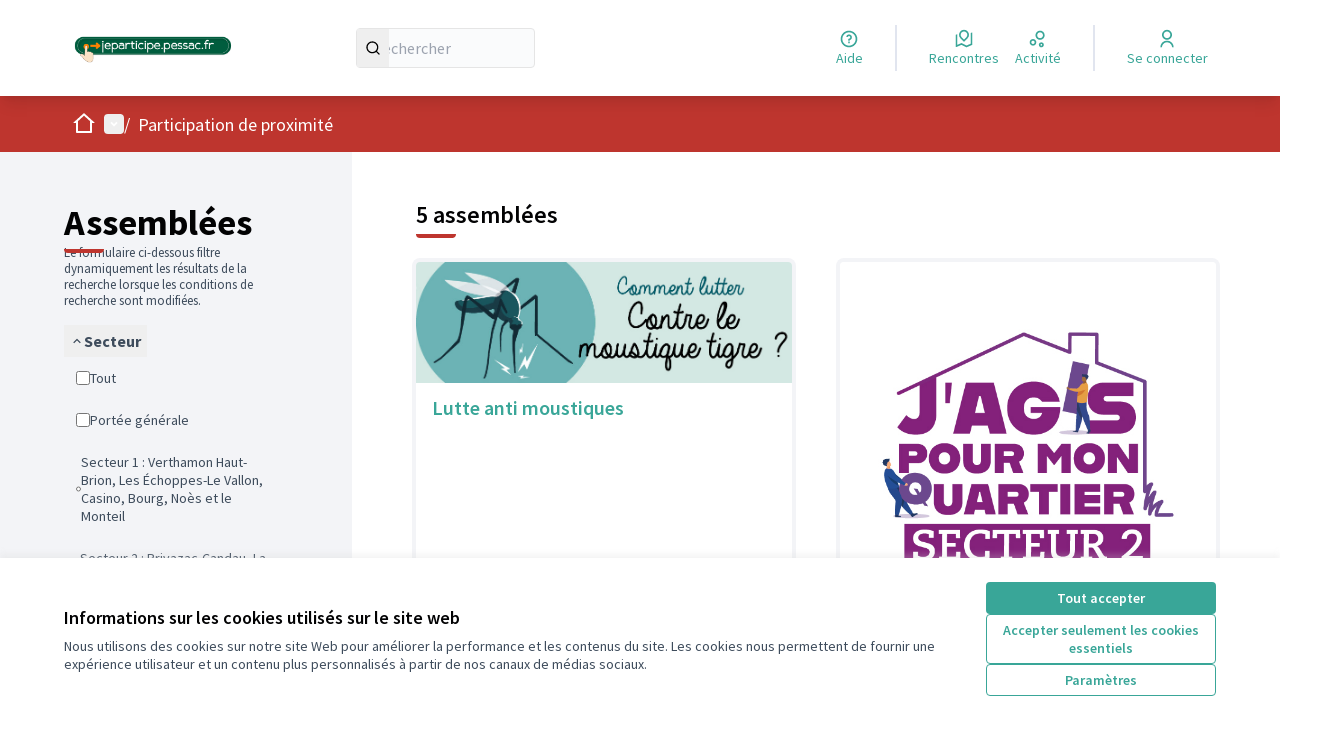

--- FILE ---
content_type: text/html; charset=utf-8
request_url: https://jeparticipe.pessac.fr/assemblies
body_size: 65073
content:

<!DOCTYPE html>
<html lang="fr" dir="ltr" class="no-js">
  <head>
    <title>Assemblées - Je participe Pessac</title>
    <meta name="csrf-param" content="authenticity_token" />
<meta name="csrf-token" content="ljswL3dED2cokZr-szEtxFPLbUM7jXVQM6Bu8N66fgAuO3V_ahrTnDzPqiO-fMxzoO1Buxth59N69aCjpu8tLA" />

<meta name="viewport" content="width=device-width, initial-scale=1.0">
  <link rel="alternate" href="/assemblies?locale=fr" hreflang="fr">

<meta name="twitter:card" content="summary_large_image">
<meta name="twitter:site" content="@">
<meta name="twitter:title" content="Assemblées - Je participe Pessac">
<meta name="twitter:description" content="La plateforme citoyenne de Pessac est un outil de dialogue et d'échange. Elle vise à promouvoir et développer la participation, l’association et l’implication des acteurs du territoire (citoyens, associations, commerces, entreprises) ainsi que de tous les usagers des services publics municipaux, dans la construction de l’action publique pessacaise.">
<meta name="twitter:image" content="https://jeparticipe.pessac.fr/rails/active_storage/blobs/redirect/eyJfcmFpbHMiOnsibWVzc2FnZSI6IkJBaHBBejBuQWc9PSIsImV4cCI6bnVsbCwicHVyIjoiYmxvYl9pZCJ9fQ==--c0f72ec472aeb5266c04b40b9c5a29e80911c908/participation.png">

<meta property="og:url" content="https://jeparticipe.pessac.fr/assemblies">
<meta property="og:type" content="article">
<meta property="og:title" content="Assemblées - Je participe Pessac">
<meta property="og:description" content="La plateforme citoyenne de Pessac est un outil de dialogue et d'échange. Elle vise à promouvoir et développer la participation, l’association et l’implication des acteurs du territoire (citoyens, associations, commerces, entreprises) ainsi que de tous les usagers des services publics municipaux, dans la construction de l’action publique pessacaise.">
<meta property="og:image" content="https://jeparticipe.pessac.fr/rails/active_storage/blobs/redirect/eyJfcmFpbHMiOnsibWVzc2FnZSI6IkJBaHBBejBuQWc9PSIsImV4cCI6bnVsbCwicHVyIjoiYmxvYl9pZCJ9fQ==--c0f72ec472aeb5266c04b40b9c5a29e80911c908/participation.png">

  <meta name="theme-color" content='#be352e'>




<link rel="manifest" href="/manifest.webmanifest">





<link rel="stylesheet" href="/decidim-packs/css/decidim_core-cfccf715.css" media="all" />
<link rel="stylesheet" href="/decidim-packs/css/decidim_overrides-29bc4646.css" media="all" />
<link rel="stylesheet" href="/decidim-packs/css/decidim_decidim_awesome-97cf7889.css" media="all" />



<style media="all">
:root{
  --primary: #be352e;--primary-rgb: 190 53 46;--tertiary: #be352e;--tertiary-rgb: 190 53 46;--secondary: #39a698;--secondary-rgb: 57 166 152;
}
</style>



<script src="https://tarteaucitron.io/load.js?domain=jeparticipe.pessac.fr&uuid=591090037b3bd26934cd5b622f39084ab72e9b05">\</script>






  </head>

  <body class="text-black text-md form-defaults">
    <!--noindex--><!--googleoff: all-->
    <a class="layout-container__skip" href="#content">Passer au contenu principal</a>
    <div id="dc-dialog-wrapper" class="cookies__container" data-nosnippet role="region" hidden>
  <div class="cookies">
    <div class="cookies__left">
      <div>
        <div class="h5">
          Informations sur les cookies utilisés sur le site web
        </div>
        <p>
          Nous utilisons des cookies sur notre site Web pour améliorer la performance et les contenus du site. Les cookies nous permettent de fournir une expérience utilisateur et un contenu plus personnalisés à partir de nos canaux de médias sociaux.
        </p>
      </div>
    </div>
    <div class="cookies__right">
      <button id="dc-dialog-accept" class="button button__sm button__secondary">
        Tout accepter
      </button>
      <button id="dc-dialog-reject" class="button button__sm button__transparent-secondary">
        Accepter seulement les cookies essentiels
      </button>
      <button id="dc-dialog-settings" class="button button__sm button__transparent-secondary" data-dialog-open="dc-modal">
        Paramètres
      </button>
    </div>
  </div>
</div>


<div id="dc-modal" data-dialog="dc-modal"><div id="dc-modal-content"><button type="button" data-dialog-close="dc-modal" data-dialog-closable="" aria-label="Fermer la fenêtre de dialogue">&times</button>
  <div data-dialog-container>
    <h2 id="dialog-title-dc-modal" tabindex="-1" data-dialog-title>Paramètres des cookies</h2>
    <div>
      <p id="dialog-desc-dc-modal">
        Nous utilisons des cookies pour assurer les fonctionnalités de base du site Web et pour améliorer votre expérience en ligne. Vous pouvez configurer et accepter l'utilisation des cookies et modifier vos options de consentement à tout moment.
      </p>
      <div class="mt-8" data-component="accordion" data-multiselectable="false">
        
          <div class="cookies__category" data-id="essential">
  <div class="cookies__category-trigger">
    <label for="dc-essential" class="cookies__category-toggle">
      <input
        checked="checked"
        id="dc-essential"
        type="checkbox"
        name="essential"
        disabled>
      <span class="sr-only">Activer/désactiver Essentiels</span>
      <span class="cookies__category-toggle-content"></span>
      <svg width="1em" height="1em" role="img" aria-hidden="true" class="cookies__category-toggle-icon"><use href="/decidim-packs/media/images/remixicon.symbol-e643e553623ffcd49f94.svg#ri-check-line"></use></svg>
      <svg width="1em" height="1em" role="img" aria-hidden="true" class="cookies__category-toggle-icon"><use href="/decidim-packs/media/images/remixicon.symbol-e643e553623ffcd49f94.svg#ri-close-line"></use></svg>
    </label>

    <div id="accordion-trigger-essential" data-controls="accordion-panel-essential" aria-labelledby="accordion-title-essential">
      <h3 id="accordion-title-essential" class="cookies__category-trigger-title">
        Essentiels
      </h3>

      <span>
        <svg width="1em" height="1em" role="img" aria-hidden="true" class="cookies__category-trigger-arrow"><use href="/decidim-packs/media/images/remixicon.symbol-e643e553623ffcd49f94.svg#ri-arrow-down-s-line"></use></svg>
        <svg width="1em" height="1em" role="img" aria-hidden="true" class="cookies__category-trigger-arrow"><use href="/decidim-packs/media/images/remixicon.symbol-e643e553623ffcd49f94.svg#ri-arrow-up-s-line"></use></svg>
      </span>
    </div>

  </div>

  <div id="accordion-panel-essential" class="cookies__category-panel" aria-hidden="true">
    <p>Ces cookies permettent le fonctionnement essentiel du site Web et aident à sécuriser ses utilisateurs. Ils sont automatiquement enregistrés dans le navigateur et ne peuvent pas être désactivés.</p>

    
    <div>
      <div class="cookies__category-panel__tr">
        <div class="cookies__category-panel__th">
          Type
        </div>
        <div class="cookies__category-panel__th">
          Nom
        </div>
        <div class="cookies__category-panel__th">
          Service
        </div>
        <div class="cookies__category-panel__th">
          Description
        </div>
      </div>

      
        <div class="cookies__category-panel__tr">
          <div class="cookies__category-panel__td">
            Cookie
          </div>
          <div class="cookies__category-panel__td">
            _session_id
          </div>
          <div class="cookies__category-panel__td">
            Ce site web
          </div>
          <div class="cookies__category-panel__td">
            Permet aux sites Web de se souvenir de l'utilisateur au sein d'un même site lorsqu'il navigue d'une page à l'autre.
          </div>
        </div>
      
        <div class="cookies__category-panel__tr">
          <div class="cookies__category-panel__td">
            Cookie
          </div>
          <div class="cookies__category-panel__td">
            decidim-consent
          </div>
          <div class="cookies__category-panel__td">
            Ce site web
          </div>
          <div class="cookies__category-panel__td">
            Stocke des informations sur les cookies autorisés par l'utilisateur sur ce site web.
          </div>
        </div>
      
        <div class="cookies__category-panel__tr">
          <div class="cookies__category-panel__td">
            Sauvegarde Locale
          </div>
          <div class="cookies__category-panel__td">
            pwaInstallPromptSeen
          </div>
          <div class="cookies__category-panel__td">
            Ce site web
          </div>
          <div class="cookies__category-panel__td">
            Stocke l'état si la notification d'installation de l'application web progressive (PWA) a déjà été vue par l'utilisateur.
          </div>
        </div>
      
    </div>
    
  </div>
</div>

        
          <div class="cookies__category" data-id="preferences">
  <div class="cookies__category-trigger">
    <label for="dc-preferences" class="cookies__category-toggle">
      <input
        
        id="dc-preferences"
        type="checkbox"
        name="preferences"
        >
      <span class="sr-only">Activer/désactiver Préférences</span>
      <span class="cookies__category-toggle-content"></span>
      <svg width="1em" height="1em" role="img" aria-hidden="true" class="cookies__category-toggle-icon"><use href="/decidim-packs/media/images/remixicon.symbol-e643e553623ffcd49f94.svg#ri-check-line"></use></svg>
      <svg width="1em" height="1em" role="img" aria-hidden="true" class="cookies__category-toggle-icon"><use href="/decidim-packs/media/images/remixicon.symbol-e643e553623ffcd49f94.svg#ri-close-line"></use></svg>
    </label>

    <div id="accordion-trigger-preferences" data-controls="accordion-panel-preferences" aria-labelledby="accordion-title-preferences">
      <h3 id="accordion-title-preferences" class="cookies__category-trigger-title">
        Préférences
      </h3>

      <span>
        <svg width="1em" height="1em" role="img" aria-hidden="true" class="cookies__category-trigger-arrow"><use href="/decidim-packs/media/images/remixicon.symbol-e643e553623ffcd49f94.svg#ri-arrow-down-s-line"></use></svg>
        <svg width="1em" height="1em" role="img" aria-hidden="true" class="cookies__category-trigger-arrow"><use href="/decidim-packs/media/images/remixicon.symbol-e643e553623ffcd49f94.svg#ri-arrow-up-s-line"></use></svg>
      </span>
    </div>

  </div>

  <div id="accordion-panel-preferences" class="cookies__category-panel" aria-hidden="true">
    <p>Ces cookies permettent au site Web de se souvenir des choix que vous avez faits par le passé sur ce site pour offrir une expérience plus personnalisée aux utilisateurs du site.</p>

    
  </div>
</div>

        
          <div class="cookies__category" data-id="analytics">
  <div class="cookies__category-trigger">
    <label for="dc-analytics" class="cookies__category-toggle">
      <input
        
        id="dc-analytics"
        type="checkbox"
        name="analytics"
        >
      <span class="sr-only">Activer/désactiver Analyses et statistiques</span>
      <span class="cookies__category-toggle-content"></span>
      <svg width="1em" height="1em" role="img" aria-hidden="true" class="cookies__category-toggle-icon"><use href="/decidim-packs/media/images/remixicon.symbol-e643e553623ffcd49f94.svg#ri-check-line"></use></svg>
      <svg width="1em" height="1em" role="img" aria-hidden="true" class="cookies__category-toggle-icon"><use href="/decidim-packs/media/images/remixicon.symbol-e643e553623ffcd49f94.svg#ri-close-line"></use></svg>
    </label>

    <div id="accordion-trigger-analytics" data-controls="accordion-panel-analytics" aria-labelledby="accordion-title-analytics">
      <h3 id="accordion-title-analytics" class="cookies__category-trigger-title">
        Analyses et statistiques
      </h3>

      <span>
        <svg width="1em" height="1em" role="img" aria-hidden="true" class="cookies__category-trigger-arrow"><use href="/decidim-packs/media/images/remixicon.symbol-e643e553623ffcd49f94.svg#ri-arrow-down-s-line"></use></svg>
        <svg width="1em" height="1em" role="img" aria-hidden="true" class="cookies__category-trigger-arrow"><use href="/decidim-packs/media/images/remixicon.symbol-e643e553623ffcd49f94.svg#ri-arrow-up-s-line"></use></svg>
      </span>
    </div>

  </div>

  <div id="accordion-panel-analytics" class="cookies__category-panel" aria-hidden="true">
    <p>Ces cookies sont utilisés pour mesurer et analyser le public du site afin de l'améliorer.</p>

    
  </div>
</div>

        
          <div class="cookies__category" data-id="marketing">
  <div class="cookies__category-trigger">
    <label for="dc-marketing" class="cookies__category-toggle">
      <input
        
        id="dc-marketing"
        type="checkbox"
        name="marketing"
        >
      <span class="sr-only">Activer/désactiver Marketing</span>
      <span class="cookies__category-toggle-content"></span>
      <svg width="1em" height="1em" role="img" aria-hidden="true" class="cookies__category-toggle-icon"><use href="/decidim-packs/media/images/remixicon.symbol-e643e553623ffcd49f94.svg#ri-check-line"></use></svg>
      <svg width="1em" height="1em" role="img" aria-hidden="true" class="cookies__category-toggle-icon"><use href="/decidim-packs/media/images/remixicon.symbol-e643e553623ffcd49f94.svg#ri-close-line"></use></svg>
    </label>

    <div id="accordion-trigger-marketing" data-controls="accordion-panel-marketing" aria-labelledby="accordion-title-marketing">
      <h3 id="accordion-title-marketing" class="cookies__category-trigger-title">
        Marketing
      </h3>

      <span>
        <svg width="1em" height="1em" role="img" aria-hidden="true" class="cookies__category-trigger-arrow"><use href="/decidim-packs/media/images/remixicon.symbol-e643e553623ffcd49f94.svg#ri-arrow-down-s-line"></use></svg>
        <svg width="1em" height="1em" role="img" aria-hidden="true" class="cookies__category-trigger-arrow"><use href="/decidim-packs/media/images/remixicon.symbol-e643e553623ffcd49f94.svg#ri-arrow-up-s-line"></use></svg>
      </span>
    </div>

  </div>

  <div id="accordion-panel-marketing" class="cookies__category-panel" aria-hidden="true">
    <p>Ces cookies recueillent des informations sur la façon dont vous utilisez le site Web et peuvent être utilisés pour vous offrir un marketing plus personnalisé sur les différents sites Web que vous utilisez.</p>

    
  </div>
</div>

        
      </div>
    </div>
  </div>

  <div data-dialog-actions>
    <button id="dc-modal-accept" class="button button__sm md:button__lg button__transparent-secondary" data-dialog-close="dc-modal">
      Tout accepter
    </button>
    <button id="dc-modal-reject" class="button button__sm md:button__lg button__transparent-secondary" data-dialog-close="dc-modal">
      Accepter seulement les cookies essentiels
    </button>
    <button id="dc-modal-save" class="button button__sm md:button__lg button__secondary" data-dialog-close="dc-modal">
      <span>Enregistrer les paramètres</span>
      <svg width="1em" height="1em" role="img" aria-hidden="true"><use href="/decidim-packs/media/images/remixicon.symbol-e643e553623ffcd49f94.svg#ri-save-line"></use></svg>
    </button>
  </div>
</div></div>


    <!--googleon: all--><!--/noindex-->

    
<div class="layout-container">
  <header >
    <div id="sticky-header-container" data-sticky-header>
      
      
      <div class="js-offline-message hidden">
  <div class="flash flex-col alert" data-announcement="">
  

  <div class="flash__message">
    Désolé ! Votre réseau est hors ligne. Il s'agit d'une version antérieurement mise en cache de la page que vous visitez, dont le contenu n'est peut-être pas à jour.
  </div>
</div>

</div>
<script>
  document.addEventListener("DOMContentLoaded", () => {
    // show the banner if it is offline AND the offline-fallback is not displaying
    if (!navigator.onLine && !document.querySelector("#offline-fallback-html")) {
      document.querySelector(".js-offline-message").style.display = "block"
    }
  })
</script>

      
      <div id="main-bar" class="main-bar__container">
  <div class="main-bar">
    <div class="main-bar__logo">
      <div class="main-bar__logo-desktop">
          <a href="https://jeparticipe.pessac.fr/">
      <img alt="Je participe Pessac (Retour à l&#39;accueil)" src="https://jeparticipe.pessac.fr/rails/active_storage/disk/[base64]/logo-je-participe.pessac.fr.png" />
</a>
      </div>
      <div class="main-bar__logo-mobile">
          <a aria-label="Aller à la première page" href="https://jeparticipe.pessac.fr/">
      <img alt="Je participe Pessac (Retour à l&#39;accueil)" src="https://jeparticipe.pessac.fr/rails/active_storage/disk/[base64]/logo-je-participe.pessac.fr.png" />
</a>
      </div>
    </div>
    <div role="search" class="main-bar__search">
      <form id="form-search_topbar" action="/search" accept-charset="UTF-8" method="get">
  <input type="text" name="term" id="input-search" class="reset-defaults" placeholder="Rechercher" title="Rechercher" aria-label="Rechercher" />
  <button type="submit" aria-label="Rechercher">
    <svg width="1em" height="1em" role="img" aria-hidden="true"><use href="/decidim-packs/media/images/remixicon.symbol-e643e553623ffcd49f94.svg#ri-search-line"></use></svg>
  </button>
</form>
    </div>
    <div role="navigation" class="main-bar__links-desktop">
      <div>
  <a class="main-bar__links-desktop__item" aria-label="Aide" href="/pages">
    <svg width="1em" height="1em" role="img" aria-hidden="true"><use href="/decidim-packs/media/images/remixicon.symbol-e643e553623ffcd49f94.svg#ri-question-line"></use></svg><span>Aide</span>
</a></div>
<div class="main-bar__links-desktop__item-wrapper">
  <div>
      <a class="main-bar__links-desktop__item" aria-label="Rencontres" href="/meetings/">
        <svg width="1em" height="1em" role="img" aria-hidden="true"><use href="/decidim-packs/media/images/remixicon.symbol-e643e553623ffcd49f94.svg#ri-road-map-line"></use></svg><span>Rencontres</span>
</a>  </div>
  <div>
    <a class="main-bar__links-desktop__item" aria-label="Activité" href="/last_activities">
      <svg width="1em" height="1em" role="img" aria-hidden="true"><use href="/decidim-packs/media/images/remixicon.symbol-e643e553623ffcd49f94.svg#ri-bubble-chart-line"></use></svg><span>Activité</span>
</a>  </div>
</div>

  <div>
    <a class="main-bar__links-desktop__item" aria-label="Se connecter" href="/users/sign_in">
      <svg width="1em" height="1em" role="img" aria-hidden="true"><use href="/decidim-packs/media/images/remixicon.symbol-e643e553623ffcd49f94.svg#ri-user-line"></use></svg><span>Se connecter</span>
</a>  </div>

    </div>
    <div class="main-bar__menu-mobile">
      <button id="main-dropdown-summary-mobile" class="main-bar__links-mobile__trigger p-0"
                                          data-component="dropdown"
                                          data-target="dropdown-menu-main-mobile">
  <svg width="1em" height="1em" role="img" aria-hidden="true"><use href="/decidim-packs/media/images/remixicon.symbol-e643e553623ffcd49f94.svg#ri-menu-line"></use></svg><span class="sr-only">Menu principal</span>
  <svg width="1em" height="1em" role="img" aria-hidden="true"><use href="/decidim-packs/media/images/remixicon.symbol-e643e553623ffcd49f94.svg#ri-close-line"></use></svg>
</button>

<div id="dropdown-menu-main-mobile" class="main-bar__links-mobile__dropdown main-bar__links-mobile__dropdown-before" aria-hidden="true">
  <div id="breadcrumb-main-dropdown-mobile" class="menu-bar__main-dropdown">
  <div class="menu-bar__main-dropdown__top">
    <div class="mb-8">
      <form id="form-search-mobile" class="filter-search" action="/search" accept-charset="UTF-8" method="get">
        <input type="text" name="term" id="input-search-mobile" class="reset-defaults" placeholder="Rechercher" title="Rechercher" aria-label="Rechercher" tabindex="0" />
        <button type="submit" aria-label="Rechercher">
            <svg width="1em" height="1em" role="img" aria-hidden="true"><use href="/decidim-packs/media/images/remixicon.symbol-e643e553623ffcd49f94.svg#ri-search-line"></use></svg>
        </button>
</form>
    </div>
    <ul class="menu-bar__main-dropdown__top-menu"><li><a href="/"><span>Accueil</span> <svg width="1em" height="1em" role="img" aria-hidden="true"><use href="/decidim-packs/media/images/remixicon.symbol-e643e553623ffcd49f94.svg#ri-arrow-right-line"></use></svg></a></li><li><a href="/processes"><span>Concertations</span> <svg width="1em" height="1em" role="img" aria-hidden="true"><use href="/decidim-packs/media/images/remixicon.symbol-e643e553623ffcd49f94.svg#ri-arrow-right-line"></use></svg></a></li><li class="active"><a href="/assemblies"><span>Assemblées</span> <svg width="1em" height="1em" role="img" aria-hidden="true"><use href="/decidim-packs/media/images/remixicon.symbol-e643e553623ffcd49f94.svg#ri-arrow-right-line"></use></svg></a></li><li><a href="/pages"><span>Aide</span> <svg width="1em" height="1em" role="img" aria-hidden="true"><use href="/decidim-packs/media/images/remixicon.symbol-e643e553623ffcd49f94.svg#ri-arrow-right-line"></use></svg></a></li></ul>
    
  </div>
  <div class="menu-bar__main-dropdown__bottom">
    <div class="menu-bar__main-dropdown__bottom-left">
      

    </div>
    <div class="menu-bar__main-dropdown__bottom-right">
      <div class="bg-background rounded p-4 space-y-3 text-sm [&_[data-activity]]:gap-4">
  <div class="activity__container">
  
    <div class="activity" data-activity>
  <p class="activity__time">
    il y a 7 mois
  </p>
  <div class="activity__content">
    <div>
      
        <p>
          <svg width="1em" height="1em" role="img" aria-hidden="true"><use href="/decidim-packs/media/images/remixicon.symbol-e643e553623ffcd49f94.svg#ri-chat-1-line"></use></svg>
          Nouveau commentaire :
        </p>
      
      <a href="/processes/budgetparticipatif5/f/611/proposals/11304?commentId=10011#comment_10011">
        Si ça se fait ce sera un Banger. Merci Nils 🤩 
      </a>
    </div>
    
      <span>
        <a href="/processes/budgetparticipatif5/f/611/proposals/11304?commentId=10011#comment_10011">Création d&#39;un parcours VTT au voisinage de la coulée verte (côté Rue du Luc)</a>
      </span>
    
  </div>
  
    <div class="activity__author">
      <p class="author" data-author="true" data-remote-tooltip="true" data-tooltip-url="/profiles/valentin/tooltip">
  <span class="author__container">
    
      <span class="author__avatar-container">
  
    <a href="/profiles/valentin">
      <img alt="Avatar: Valentin" class="author__avatar" src="//jeparticipe.pessac.fr/decidim-packs/media/images/default-avatar-0a4d6d53a83dd7692aee.svg" />

    </a>
  
</span>

    
  </span>

  
</p>

    </div>
  
</div>

  
    <div class="activity" data-activity>
  <p class="activity__time">
    il y a 7 mois
  </p>
  <div class="activity__content">
    <div>
      
        <p>
          <svg width="1em" height="1em" role="img" aria-hidden="true"><use href="/decidim-packs/media/images/remixicon.symbol-e643e553623ffcd49f94.svg#ri-map-pin-line"></use></svg>
          Nouvelle rencontre :
        </p>
      
      <a href="/assemblies/reunionspubliques/f/244/meetings/2126">
        Restitution de la consultation sur les parcs urbains verts du centre de Pessac
      </a>
    </div>
    
      <span>
        <a href="/assemblies/reunionspubliques">Réunions publiques</a>
      </span>
    
  </div>
  
    <div class="activity__author">
      
    </div>
  
</div>

  
    <div class="activity" data-activity>
  <p class="activity__time">
    il y a 7 mois
  </p>
  <div class="activity__content">
    <div>
      
        <p>
          <svg width="1em" height="1em" role="img" aria-hidden="true"><use href="/decidim-packs/media/images/remixicon.symbol-e643e553623ffcd49f94.svg#ri-map-pin-line"></use></svg>
          Nouvelle rencontre :
        </p>
      
      <a href="/assemblies/reunionspubliques/f/244/meetings/2125">
        Restitution de la Balade sensorielle et de la consultation pour la future salle …
      </a>
    </div>
    
      <span>
        <a href="/assemblies/reunionspubliques">Réunions publiques</a>
      </span>
    
  </div>
  
    <div class="activity__author">
      
    </div>
  
</div>

  
    <div class="activity" data-activity>
  <p class="activity__time">
    il y a 8 mois
  </p>
  <div class="activity__content">
    <div>
      
        <p>
          <svg width="1em" height="1em" role="img" aria-hidden="true"><use href="/decidim-packs/media/images/remixicon.symbol-e643e553623ffcd49f94.svg#ri-map-pin-line"></use></svg>
          Nouvelle rencontre :
        </p>
      
      <a href="/assemblies/reunionspubliques/f/244/meetings/2113">
         Réunion sur les futurs aménagements sur la rue Pierre Corneille et l’avenue de …
      </a>
    </div>
    
      <span>
        <a href="/assemblies/reunionspubliques">Réunions publiques</a>
      </span>
    
  </div>
  
    <div class="activity__author">
      
    </div>
  
</div>

  
</div>

</div>
<a class="mt-2.5 button button__text-secondary" href="/last_activities">
  <span>Dernière Activité</span><svg width="1em" height="1em" role="img" aria-hidden="true"><use href="/decidim-packs/media/images/remixicon.symbol-e643e553623ffcd49f94.svg#ri-arrow-right-line"></use></svg>
</a>

    </div>
  </div>
</div>

</div>

  <a class="main-bar__links-mobile__login" href="/users/sign_in">
    <svg width="1em" height="1em" role="img" aria-hidden="true"><use href="/decidim-packs/media/images/remixicon.symbol-e643e553623ffcd49f94.svg#ri-user-line"></use></svg><span>Se connecter</span>
</a>

    </div>
    
  </div>
</div>

    </div>
    <div id="menu-bar-container">
      <div id="menu-bar" class="menu-bar__container">
  <div class="menu-bar">

    <div class="menu-bar__breadcrumb-desktop">
      <div class="menu-bar__breadcrumb-desktop__dropdown-wrapper" onmouseenter="document.getElementById('main-dropdown-menu').classList.remove('no-animation')">
  <a class="menu-bar__breadcrumb-desktop__dropdown-trigger" onmouseenter="document.getElementById(&#39;main-dropdown-summary&#39;).click()" href="https://jeparticipe.pessac.fr/">
    <svg width="1em" height="1em" role="img" aria-hidden="true" class="pointer-events-none"><use href="/decidim-packs/media/images/remixicon.symbol-e643e553623ffcd49f94.svg#ri-home-2-line"></use></svg><span class="sr-only">Accueil</span>
</a>  <button id="main-dropdown-summary" class="menu-bar__breadcrumb-desktop__dropdown-trigger" data-component="dropdown" data-hover="true" data-target="main-dropdown-menu">
    <svg width="1em" height="1em" role="img" aria-hidden="true"><use href="/decidim-packs/media/images/remixicon.symbol-e643e553623ffcd49f94.svg#ri-arrow-drop-down-line"></use></svg><span class="sr-only">Menu principal</span>
  </button>
</div>

<div id="main-dropdown-menu" class="menu-bar__breadcrumb-desktop__dropdown-content no-animation" aria-hidden="true">
  <div id="breadcrumb-main-dropdown-desktop" class="menu-bar__main-dropdown">
  <div class="menu-bar__main-dropdown__left">
    <div class="menu-bar__main-dropdown__left-top">
      <h3 class="menu-bar__main-dropdown__title">Bienvenue sur la plate-forme participative de Je participe Pessac.</h3>
<p class="menu-bar__main-dropdown__subtitle"><p>La plateforme citoyenne de Pessac est un outil de dialogue et d'échange. Elle vise à promouvoir et développer la participation, l’association et l’implication des acteurs du territoire (citoyens, associations, commerces, entreprises) ainsi que de tous les usagers des services publics municipaux, dans la construction de l’action publique pessacaise.</p></p>

    </div>
    

    <div class="bg-background rounded p-4 space-y-3 text-sm [&_[data-activity]]:gap-4">
  <div class="activity__container">
  
    <div class="activity" data-activity>
  <p class="activity__time">
    il y a 7 mois
  </p>
  <div class="activity__content">
    <div>
      
        <p>
          <svg width="1em" height="1em" role="img" aria-hidden="true"><use href="/decidim-packs/media/images/remixicon.symbol-e643e553623ffcd49f94.svg#ri-chat-1-line"></use></svg>
          Nouveau commentaire :
        </p>
      
      <a href="/processes/budgetparticipatif5/f/611/proposals/11304?commentId=10011#comment_10011">
        Si ça se fait ce sera un Banger. Merci Nils 🤩 
      </a>
    </div>
    
      <span>
        <a href="/processes/budgetparticipatif5/f/611/proposals/11304?commentId=10011#comment_10011">Création d&#39;un parcours VTT au voisinage de la coulée verte (côté Rue du Luc)</a>
      </span>
    
  </div>
  
    <div class="activity__author">
      <p class="author" data-author="true" data-remote-tooltip="true" data-tooltip-url="/profiles/valentin/tooltip">
  <span class="author__container">
    
      <span class="author__avatar-container">
  
    <a href="/profiles/valentin">
      <img alt="Avatar: Valentin" class="author__avatar" src="//jeparticipe.pessac.fr/decidim-packs/media/images/default-avatar-0a4d6d53a83dd7692aee.svg" />

    </a>
  
</span>

    
  </span>

  
</p>

    </div>
  
</div>

  
    <div class="activity" data-activity>
  <p class="activity__time">
    il y a 7 mois
  </p>
  <div class="activity__content">
    <div>
      
        <p>
          <svg width="1em" height="1em" role="img" aria-hidden="true"><use href="/decidim-packs/media/images/remixicon.symbol-e643e553623ffcd49f94.svg#ri-map-pin-line"></use></svg>
          Nouvelle rencontre :
        </p>
      
      <a href="/assemblies/reunionspubliques/f/244/meetings/2126">
        Restitution de la consultation sur les parcs urbains verts du centre de Pessac
      </a>
    </div>
    
      <span>
        <a href="/assemblies/reunionspubliques">Réunions publiques</a>
      </span>
    
  </div>
  
    <div class="activity__author">
      
    </div>
  
</div>

  
    <div class="activity" data-activity>
  <p class="activity__time">
    il y a 7 mois
  </p>
  <div class="activity__content">
    <div>
      
        <p>
          <svg width="1em" height="1em" role="img" aria-hidden="true"><use href="/decidim-packs/media/images/remixicon.symbol-e643e553623ffcd49f94.svg#ri-map-pin-line"></use></svg>
          Nouvelle rencontre :
        </p>
      
      <a href="/assemblies/reunionspubliques/f/244/meetings/2125">
        Restitution de la Balade sensorielle et de la consultation pour la future salle …
      </a>
    </div>
    
      <span>
        <a href="/assemblies/reunionspubliques">Réunions publiques</a>
      </span>
    
  </div>
  
    <div class="activity__author">
      
    </div>
  
</div>

  
    <div class="activity" data-activity>
  <p class="activity__time">
    il y a 8 mois
  </p>
  <div class="activity__content">
    <div>
      
        <p>
          <svg width="1em" height="1em" role="img" aria-hidden="true"><use href="/decidim-packs/media/images/remixicon.symbol-e643e553623ffcd49f94.svg#ri-map-pin-line"></use></svg>
          Nouvelle rencontre :
        </p>
      
      <a href="/assemblies/reunionspubliques/f/244/meetings/2113">
         Réunion sur les futurs aménagements sur la rue Pierre Corneille et l’avenue de …
      </a>
    </div>
    
      <span>
        <a href="/assemblies/reunionspubliques">Réunions publiques</a>
      </span>
    
  </div>
  
    <div class="activity__author">
      
    </div>
  
</div>

  
</div>

</div>
<a class="mt-2.5 button button__text-secondary" href="/last_activities">
  <span>Dernière Activité</span><svg width="1em" height="1em" role="img" aria-hidden="true"><use href="/decidim-packs/media/images/remixicon.symbol-e643e553623ffcd49f94.svg#ri-arrow-right-line"></use></svg>
</a>

  </div>
  <ul class="menu-bar__dropdown-menu"><li><a href="/"><span>Accueil</span> <svg width="1em" height="1em" role="img" aria-hidden="true"><use href="/decidim-packs/media/images/remixicon.symbol-e643e553623ffcd49f94.svg#ri-arrow-right-line"></use></svg></a></li><li><a href="/processes/budgetparticipatif5/f/611/"><span>Budget participatif#5 2025</span> <svg width="1em" height="1em" role="img" aria-hidden="true"><use href="/decidim-packs/media/images/remixicon.symbol-e643e553623ffcd49f94.svg#ri-arrow-right-line"></use></svg></a></li><li><a href="/processes/budgetparticipatif4/f/251/"><span>Budget participatif#4 2023</span> <svg width="1em" height="1em" role="img" aria-hidden="true"><use href="/decidim-packs/media/images/remixicon.symbol-e643e553623ffcd49f94.svg#ri-arrow-right-line"></use></svg></a></li><li><a href="/assemblies/reunionspubliques/f/244/"><span>Réunions publiques</span> <svg width="1em" height="1em" role="img" aria-hidden="true"><use href="/decidim-packs/media/images/remixicon.symbol-e643e553623ffcd49f94.svg#ri-arrow-right-line"></use></svg></a></li><li class="active"><a href="/assemblies"><span>Participation de proximité</span> <svg width="1em" height="1em" role="img" aria-hidden="true"><use href="/decidim-packs/media/images/remixicon.symbol-e643e553623ffcd49f94.svg#ri-arrow-right-line"></use></svg></a></li></ul>
</div>

</div>


  <span>/</span>
    
      <span class="menu-bar__breadcrumb-desktop__dropdown-trigger no-interactive" tabindex="0" aria-current="page">Participation de proximité</span>


    </div>

    <div class="menu-bar__breadcrumb-mobile">
      <div class="menu-bar__breadcrumb-mobile__dropdown-trigger">
  <span class="inline-block w-full overflow-hidden text-ellipsis align-middle">
      <span class="cursor-pointer truncate" aria-current="page">
          Participation de proximité
      </span>
  </span>
</div>

    </div>

  </div>
</div>

    </div>
  </header>

  <div id="content" data-content>
    
      

      
  





<div class="layout-2col">
  <aside class="layout-2col__aside">
      <h1 class="title-decorator">Assemblées</h1>

  
  <form class="new_filter self-stretch" data-filters="" data-component="accordion" action="/assemblies" accept-charset="UTF-8" data-remote="true" method="get">

    <button id="dropdown-trigger-filters" data-component="dropdown" data-target="dropdown-menu-filters" data-open-md="true">
      <svg width="1em" height="1em" role="img" aria-hidden="true"><use href="/decidim-packs/media/images/remixicon.symbol-e643e553623ffcd49f94.svg#ri-arrow-down-s-line"></use></svg>
      <svg width="1em" height="1em" role="img" aria-hidden="true"><use href="/decidim-packs/media/images/remixicon.symbol-e643e553623ffcd49f94.svg#ri-arrow-up-s-line"></use></svg>
      <span>
        Filtrer
      </span>
    </button>

    <div id="dropdown-menu-filters">
        <a class="filter-skip" role="menuitem" href="#assemblies-grid">Passer aux résultats</a>
        <p class="filter-help" role="menuitem" aria-disabled="true">Le formulaire ci-dessous filtre dynamiquement les résultats de la recherche lorsque les conditions de recherche sont modifiées.</p>


        <div class="filter-container" role="menuitem">
  <button id="trigger-menu-scope" data-controls="panel-dropdown-menu-scope" data-open="false" data-open-md="true">
    <svg width="1em" height="1em" role="img" aria-hidden="true"><use href="/decidim-packs/media/images/remixicon.symbol-e643e553623ffcd49f94.svg#ri-arrow-down-s-line"></use></svg>
    <svg width="1em" height="1em" role="img" aria-hidden="true"><use href="/decidim-packs/media/images/remixicon.symbol-e643e553623ffcd49f94.svg#ri-arrow-up-s-line"></use></svg>
    <span>Secteur</span>
  </button>

  <div id="panel-dropdown-menu-scope">
    
  <input type="hidden" name="filter[with_any_scope][]" id="filters_53ee4ad9-cd1a-4f27-bddf-6e59f5167331_filter_with_any_scope_all" value="" autocomplete="off" />

<div class="filter">
  <label data-global-checkbox="" for="filters_53ee4ad9-cd1a-4f27-bddf-6e59f5167331_filter_with_any_scope_"><input class="reset-defaults" data-checkboxes-tree="with_any_scope_" value="" type="checkbox" name="filter[with_any_scope][]" id="filters_53ee4ad9-cd1a-4f27-bddf-6e59f5167331_filter_with_any_scope_" />  <span id="dropdown-title-with_any_scope_">Tout</span><span></span>
</label>
</div>


          

<div class="filter">
  <label data-children-checkbox="with_any_scope_" for="filters_53ee4ad9-cd1a-4f27-bddf-6e59f5167331_filter_with_any_scope_global"><input class="reset-defaults" value="global" type="checkbox" name="filter[with_any_scope][]" id="filters_53ee4ad9-cd1a-4f27-bddf-6e59f5167331_filter_with_any_scope_global" />  <span id="dropdown-title-with_any_scope_global">Portée générale</span><span></span>
</label>
</div>


      

<div class="filter">
  <label data-children-checkbox="with_any_scope_" for="filters_53ee4ad9-cd1a-4f27-bddf-6e59f5167331_filter_with_any_scope_58"><input class="reset-defaults" value="58" type="checkbox" name="filter[with_any_scope][]" id="filters_53ee4ad9-cd1a-4f27-bddf-6e59f5167331_filter_with_any_scope_58" />  <span id="dropdown-title-with_any_scope_58">Secteur 1 : Verthamon Haut-Brion, Les Échoppes-Le Vallon, Casino, Bourg, Noès et le Monteil</span><span></span>
</label>
</div>


      

<div class="filter">
  <label data-children-checkbox="with_any_scope_" for="filters_53ee4ad9-cd1a-4f27-bddf-6e59f5167331_filter_with_any_scope_59"><input class="reset-defaults" value="59" type="checkbox" name="filter[with_any_scope][]" id="filters_53ee4ad9-cd1a-4f27-bddf-6e59f5167331_filter_with_any_scope_59" />  <span id="dropdown-title-with_any_scope_59">Secteur 2 : Brivazac-Candau, La Paillère-Compostelle, Chiquet-Fontaudin, Sardine, Camponac, Ladonne Pontet et Saige</span><span></span>
</label>
</div>


      

<div class="filter">
  <label data-children-checkbox="with_any_scope_" for="filters_53ee4ad9-cd1a-4f27-bddf-6e59f5167331_filter_with_any_scope_60"><input class="reset-defaults" value="60" type="checkbox" name="filter[with_any_scope][]" id="filters_53ee4ad9-cd1a-4f27-bddf-6e59f5167331_filter_with_any_scope_60" />  <span id="dropdown-title-with_any_scope_60">Secteur 3 : 3M-Bourgailh, Arago La Châtaigneraie, France Alouette, Haut Lévêque, Bersol et Sauvage</span><span></span>
</label>
</div>


      

<div class="filter">
  <label data-children-checkbox="with_any_scope_" for="filters_53ee4ad9-cd1a-4f27-bddf-6e59f5167331_filter_with_any_scope_61"><input class="reset-defaults" value="61" type="checkbox" name="filter[with_any_scope][]" id="filters_53ee4ad9-cd1a-4f27-bddf-6e59f5167331_filter_with_any_scope_61" />  <span id="dropdown-title-with_any_scope_61">Secteur 4 : Caps de Bos, Magonty et Toctoucau</span><span></span>
</label>
</div>




  </div>
</div>


      
    </div>

</form>

  </aside>
  <main class="layout-2col__main">
    
    

  


  <section id="assemblies-grid" class="layout-main__section layout-main__heading">
    <h2 class="h5 md:h3 decorator">5 assemblées</h2>

<div class="card__grid-grid">
  <a class="card__grid" id="assembly_92" href="/assemblies/anti-moustiques">
  <div class="card__grid-img">
    
      <img alt="Image média: Lutte anti moustiques" src="https://jeparticipe.pessac.fr/rails/active_storage/disk/[base64]/BP5-MoustiqueTigre-400x128.jpg" />
    
  </div>

  
    <div class="card__grid-text">
      <h3 class="h4 text-secondary">Lutte anti moustiques</h3>
      

      
        <div class="card__grid-metadata">
          
        </div>
      
    </div>
  
</a>

<a class="card__grid" id="assembly_76" href="/assemblies/jagis-pour-mon-quartier">
  <div class="card__grid-img">
    
      <img alt="Image média: Les ateliers &amp;quot;J&amp;#39;agis pour mon quartier&amp;quot;" src="https://jeparticipe.pessac.fr/rails/active_storage/disk/[base64]--640a0b7e75734d441faeab3a2124e66c352de59f/J&#39;AGIS%20POUR%20MON%20QUARTIER-03.jpg" />
    
  </div>

  
    <div class="card__grid-text">
      <h3 class="h4 text-secondary">Les ateliers &quot;J&#39;agis pour mon quartier&quot;</h3>
      

      
        <div class="card__grid-metadata">
          
        </div>
      
    </div>
  
</a>

<a class="card__grid" id="assembly_91" href="/assemblies/conseildeproximite">
  <div class="card__grid-img">
    
      <img alt="Image média: Conseils de proximité" src="https://jeparticipe.pessac.fr/rails/active_storage/disk/[base64]--70717ff5351a4ae0e5fd4c9cea4a53e8d2521134/BP5-J&#39;agisPourQuartier-400x128.jpg" />
    
  </div>

  
    <div class="card__grid-text">
      <h3 class="h4 text-secondary">Conseils de proximité</h3>
      

      
        <div class="card__grid-metadata">
          
        </div>
      
    </div>
  
</a>

<a class="card__grid" id="assembly_69" href="/assemblies/cesel">
  <div class="card__grid-img">
    
      <img alt="Image média: CESEL" src="https://jeparticipe.pessac.fr/rails/active_storage/disk/[base64]--686071213883a12954ccf7673cc985b0ed463e32/CESEL_LOGO-2022.png" />
    
  </div>

  
    <div class="card__grid-text">
      <h3 class="h4 text-secondary">CESEL</h3>
      

      
        <div class="card__grid-metadata">
          
        </div>
      
    </div>
  
</a>

<a class="card__grid" id="assembly_67" href="/assemblies/reunionspubliques">
  <div class="card__grid-img">
    
      <img alt="Image média: Réunions publiques" src="https://jeparticipe.pessac.fr/rails/active_storage/disk/[base64]--fd465fc440cddf9c69cae42e0cf3b7b1f5a72f5c/BP5-Re%CC%81unionsPubliques-400x128.jpg" />
    
  </div>

  
    <div class="card__grid-text">
      <h3 class="h4 text-secondary">Réunions publiques</h3>
      

      
        <div class="card__grid-metadata">
          
        </div>
      
    </div>
  
</a>


</div>



  </section>

</main></div>



  </div>

  <footer>
    <div class="main-footer">
  <div class="main-footer__top">
    <div class="lg:w-1/3">
        <a class="block mb-6" href="">
    <img alt="Je participe Pessac (Retour à l&#39;accueil)" class="max-h-16" src="https://jeparticipe.pessac.fr/rails/active_storage/disk/[base64]/logo-pessac-blanc.png" />
</a><div class="text-sm text-white prose">
  <p>Bienvenue sur la plate-forme participative de Je participe Pessac.</p>
  <p><p>La plateforme citoyenne de Pessac est un outil de dialogue et d'échange. Elle vise à promouvoir et développer la participation, l’association et l’implication des acteurs du territoire (citoyens, associations, commerces, entreprises) ainsi que de tous les usagers des services publics municipaux, dans la construction de l’action publique pessacaise.</p></p>
</div>

    </div>
    <div class="lg:w-2/3 grid grid-cols-1 gap-x-4 gap-y-10 lg:grid-cols-4 text-md text-white">
      <nav role="navigation" aria-label="Decidim"><h2 class="h5 mb-4">Decidim</h2><ul class="space-y-4 break-inside-avoid" role="menu"><li role="menuitem" class="font-semibold underline"><a href="/">Accueil</a></li><li role="menuitem" class="font-semibold underline"><a target="" href="/processes/budgetparticipatif5/f/611/">Budget participatif#5 2025</a></li><li role="menuitem" class="font-semibold underline"><a target="" href="/processes/budgetparticipatif4/f/251/">Budget participatif#4 2023</a></li><li role="menuitem" class="font-semibold underline"><a target="" href="/assemblies/reunionspubliques/f/244/">Réunions publiques</a></li><li role="menuitem" class="font-semibold underline is-active"><a aria-current="page" target="" href="/assemblies">Participation de proximité</a></li></ul></nav>

<nav role="navigation" aria-label="Mon compte">
  <h2 class="h4 mb-4">Mon compte</h2>
  <ul class="space-y-4 break-inside-avoid">
        <li class="font-semibold underline"><a href="/users/sign_up">Créer un compte</a></li>
      <li class="font-semibold underline"><a href="/users/sign_in">Se connecter</a></li>
  </ul>
</nav>

<nav role="navigation" aria-label="Ressources">
  <h2 class="h4 mb-4">Ressources</h2>
  <ul class="space-y-4 break-inside-avoid">
    <li class="font-semibold underline"><a href="/last_activities">Activité</a></li>
      <li class="font-semibold underline"><a href="/meetings/">Rencontres</a></li>
    <li class="font-semibold underline"><a href="/open-data/download">Télécharger les fichiers Open Data</a></li>
  </ul>
</nav>

<nav role="navigation" aria-label="Help">
  <h2 class="h4 mb-4">Aide</h2>
  <ul class="space-y-4 break-inside-avoid">
    
      <li class="font-semibold underline"><a href="/pages/aide">Utilisation générale de la plateforme</a></li>
    
      <li class="font-semibold underline"><a href="/pages/reglement">Le Budget Participatif</a></li>
    
  </ul>
</nav>

    </div>
  </div>
  <div class="main-footer__down">
    <nav class="md:w-1/2 lg:w-auto" role="navigation" aria-label="Legal">
      <ul class="flex flex-col gap-6 md:flex-row md:gap-10 text-sm text-white [&_a]:underline">
  <li>
    <a href="/pages/terms-of-service">Conditions d&#39;utilisation</a>
  </li>
  <li>
    <a href="#" role="button" data-dialog-open="dc-modal">Paramètres des cookies</a>
  </li>
</ul>

    </nav>
    <nav class="w-full md:w-auto md:ml-auto" role="navigation" aria-label="Réseaux sociaux">
      <ul class="flex md:justify-between md:justify-start gap-6 text-sm text-white hover:[&_a]:opacity-50">
</ul>

    </nav>
    
  </div>
</div>

    <div class="mini-footer">
  <div class="mini-footer__content">
    <div>
      <a rel="decidim noopener noreferrer" href="https://decidim.org/" target="_blank" data-external-link="text-only">
        <img alt="Decidim.org (ouverture dans une nouvelle fenêtre)" class="max-h-8 block" src="/decidim-packs/media/images/decidim-logo-318879ac2f9a6dd9ab6b.svg" />
      </a>
      <p class="text-xs mt-2 [&_a]:underline">
        Site réalisé grâce au <a target="_blank" href="https://github.com/decidim/decidim">logiciel libre Decidim</a>.
      </p>
    </div>
    <a class="flex gap-1 hover:opacity-50" rel="license noopener noreferrer" href="http://creativecommons.org/licenses/by-sa/4.0/" target="_blank" data-external-link="text-only">
      <span class="sr-only">Licence Creative Commons</span>
      <svg width="1em" height="1em" role="img" aria-hidden="true" class="w-6 h-6 fill-current"><use href="/decidim-packs/media/images/remixicon.symbol-e643e553623ffcd49f94.svg#ri-creative-commons-line"></use></svg>
      <svg width="1em" height="1em" role="img" aria-hidden="true" class="w-6 h-6 fill-current"><use href="/decidim-packs/media/images/remixicon.symbol-e643e553623ffcd49f94.svg#ri-creative-commons-by-line"></use></svg>
      <svg width="1em" height="1em" role="img" aria-hidden="true" class="w-6 h-6 fill-current"><use href="/decidim-packs/media/images/remixicon.symbol-e643e553623ffcd49f94.svg#ri-creative-commons-sa-line"></use></svg>
    </a>
  </div>
</div>

  </footer>
</div>

    
    <div id="confirm-modal" data-dialog="confirm-modal"><div id="confirm-modal-content"><button type="button" data-dialog-close="confirm-modal" data-dialog-closable="" aria-label="Fermer la fenêtre de dialogue">&times</button>
  <div data-dialog-container>
    <h2 class="h2" data-dialog-title id="dialog-title-confirm-modal">Valider</h2>
    <div data-confirm-modal-content></div>
  </div>

  <div data-dialog-actions class="flex flex-col-reverse md:flex-row">
    <button class="button button__lg button__transparent-secondary w-full md:w-auto" data-confirm-cancel data-dialog-close="confirm-modal">
      <span>Annuler</span>
    </button>
    <button class="button button__lg button__secondary w-full md:w-auto" data-confirm-ok>
      <span>Ok</span>
    </button>
  </div>
</div></div>
    <div id="loginModal" data-dialog="loginModal"><div id="loginModal-content" class="login__modal"><button type="button" data-dialog-close="loginModal" data-dialog-closable="" aria-label="Fermer la fenêtre de dialogue">&times</button>


  <form data-abide="true" data-live-validate="true" data-validate-on-blur="true" id="login_new_user" novalidate="novalidate" action="/users/sign_in" accept-charset="UTF-8" method="post"><input type="hidden" name="authenticity_token" value="gKOwV3OfKsPLAzWXyPZHuNOiTwF-10rb0NJAGMUz6bQq08_IklWdS4ienLkRnBpd7mKUVwnt6_b2InPr4g_1-A" autocomplete="off" />
    <div data-dialog-container>
      <svg width="1em" height="1em" role="img" aria-hidden="true" class="w-6 h-6 text-gray fill-current"><use href="/decidim-packs/media/images/remixicon.symbol-e643e553623ffcd49f94.svg#ri-user-line"></use></svg>
      <h3 id="dialog-title-loginModal" class="h3">Veuillez vous connecter</h3>
      <div>
            

          <div class="form__wrapper">
            <label for="login_user_email">Courriel<input autocomplete="email" placeholder="salut@exemple.org" type="email" value="" name="user[email]" id="login_user_email" /></label>

            <div class="user-password"
  data-show-password="Montrer le mot de passe"
  data-hide-password="Masquer le mot de passe"
  data-hidden-password="Votre mot de passe est masqué"
  data-shown-password="Votre mot de passe est affiché">
  <label for="login_user_password">Mot de passe<span title="Champ obligatoire" data-tooltip="true" data-disable-hover="false" data-keep-on-hover="true" class="label-required"><span aria-hidden="true">*</span><span class="sr-only">Champ obligatoire</span></span></label>

    <input required="required" autocomplete="current-password" class="input-group-field" type="password" name="user[password]" id="login_user_password" /><span class="form-error">Le mot de passe est trop court.</span>
</div>

          </div>

          <div class="login__modal-links">



            <a class="sign-up-link" href="/users/sign_up">Créer un compte</a>
            <a href="/users/password/new">Mot de passe oublié?</a>
          </div>
      </div>
    </div>

      <div data-dialog-actions>
        <button type="button" class="button button__lg button__transparent-secondary" data-dialog-close="loginModal">
          Annuler
        </button>
        <button type="submit" class="button button__lg button__secondary">
          Se connecter
          <svg width="1em" height="1em" role="img" aria-hidden="true" class="fill-current"><use href="/decidim-packs/media/images/remixicon.symbol-e643e553623ffcd49f94.svg#ri-arrow-right-line"></use></svg>
        </button>
      </div>
</form></div></div>
    <div id="authorizationModal" data-dialog="authorizationModal"><div id="authorizationModal-content" class="authorization-modal"><button type="button" data-dialog-close="authorizationModal" data-dialog-closable="" aria-label="Fermer la fenêtre de dialogue">&times</button><svg width="1em" height="1em" role="img" aria-hidden="true"><use href="/decidim-packs/media/images/remixicon.symbol-e643e553623ffcd49f94.svg#ri-loader-3-line"></use></svg></div></div>

    <div id="socialShare" data-dialog="socialShare"><div id="socialShare-content" class="share-modal"><button type="button" data-dialog-close="socialShare" data-dialog-closable="" aria-label="Fermer la fenêtre de dialogue">&times</button>
<div data-dialog-container>
  <svg width="1em" height="1em" role="img" aria-hidden="true"><use href="/decidim-packs/media/images/remixicon.symbol-e643e553623ffcd49f94.svg#ri-share-line"></use></svg>
  <h2 id="dialog-title-socialShare" tabindex="-1" data-dialog-title>Partager</h2>
  <div>
    <div class="share-modal__list" data-social-share=""><a rel="nofollow noopener noreferrer" target="_blank" data-site="x" data-external-link="text-only" data-external-domain-link="false" title="Partager sur X" href="https://twitter.com/intent/tweet?url=https%3A%2F%2Fjeparticipe.pessac.fr%2Fassemblies&amp;text=Assembl%C3%A9es+-+Je+participe+Pessac&amp;via="><svg width="1em" height="1em" role="img" aria-hidden="true" style="color: #000000;"><use href="/decidim-packs/media/images/remixicon.symbol-e643e553623ffcd49f94.svg#ri-twitter-x-line"></use></svg><span>X</span></a><a rel="nofollow noopener noreferrer" target="_blank" data-site="facebook" data-external-link="text-only" data-external-domain-link="false" title="Partager sur Facebook" href="http://www.facebook.com/sharer/sharer.php?u=https%3A%2F%2Fjeparticipe.pessac.fr%2Fassemblies"><svg width="1em" height="1em" role="img" aria-hidden="true" style="color: #1877f2;"><use href="/decidim-packs/media/images/remixicon.symbol-e643e553623ffcd49f94.svg#ri-facebook-circle-line"></use></svg><span>Facebook</span></a><a rel="nofollow noopener noreferrer" target="_blank" data-site="whatsapp" data-external-link="text-only" data-external-domain-link="false" title="Partager sur WhatsApp" href="https://api.whatsapp.com/send?text=Assembl%C3%A9es+-+Je+participe+Pessac%0Ahttps%3A%2F%2Fjeparticipe.pessac.fr%2Fassemblies"><svg width="1em" height="1em" role="img" aria-hidden="true" style="color: #25d366;"><use href="/decidim-packs/media/images/remixicon.symbol-e643e553623ffcd49f94.svg#ri-whatsapp-line"></use></svg><span>WhatsApp</span></a><a rel="nofollow noopener noreferrer" target="_blank" data-site="telegram" data-external-link="text-only" data-external-domain-link="false" title="Partager sur Telegram" href="https://telegram.me/share/url?text=Assembl%C3%A9es+-+Je+participe+Pessac&amp;url=https%3A%2F%2Fjeparticipe.pessac.fr%2Fassemblies"><svg width="1em" height="1em" role="img" aria-hidden="true" style="color: #0088cc;"><use href="/decidim-packs/media/images/remixicon.symbol-e643e553623ffcd49f94.svg#ri-telegram-line"></use></svg><span>Telegram</span></a></div>

    <div class="share-modal__input">
      <input id="urlShareLink" type="text" title="Lien de partage" value="https://jeparticipe.pessac.fr/assemblies" readonly>
      <button type="button"
        class="button button__sm button__text-secondary"
        data-clipboard-copy="#urlShareLink"
        data-clipboard-copy-label="Copié!"
        data-clipboard-copy-message="Le lien a bien été copié dans le presse-papier."
        title="Copier le lien de partage dans le presse-papiers">
        <span>Copier</span>
        <svg width="1em" height="1em" role="img" aria-hidden="true"><use href="/decidim-packs/media/images/remixicon.symbol-e643e553623ffcd49f94.svg#ri-file-copy-line"></use></svg>
      </button>
    </div>
  </div>
</div>
</div></div>
    
  <script src="/decidim-packs/js/decidim_assemblies-de50afbe734ea0976166.js" defer="defer"></script>
<script src="/decidim-packs/js/decidim_decidim_awesome_custom_fields-44fdb9aaaf74f40c7184.js" defer="defer"></script>
<script src="/decidim-packs/js/decidim_core-961f755c599ef84e8bc4.js"></script>
<script src="/decidim-packs/js/decidim_decidim_awesome-b12df09065b1a983ad9d.js"></script>
<script src="/decidim-packs/js/decidim_sw-2b1d51044829b480f66f.js"></script>


<script>
  Decidim.config.set({"api_path":"/api/","icons_path":"/decidim-packs/media/images/remixicon.symbol-e643e553623ffcd49f94.svg","messages":{"selfxssWarning":{"description":"Cette fonction de navigateur est destinée aux développeurs et vous ne devriez rien coller ici si vous n'avez pas avez été invité à le faire. Coller du contenu dans cette fenêtre peut compromettre votre vie privée et permettre aux hackers d'accéder à votre compte.","title":"Arrêter !"},"mentionsModal":{"removeRecipient":"Supprimer le destinataire %name%"},"confirmUnload":"Cette page contient des modifications non enregistrées. Êtes-vous sûr(e) de vouloir quitter cette page ?","emojis":{"addCustom":"Ajouter un émoji personnalisé","button":"Ajouter un émoji","categories":{"activity":"Activité","custom":"Personnalisé","flags":"Drapeaux","foods":"Nourriture et Boissons","frequent":"Fréquemment utilisés","nature":"Animaux \u0026 Nature","objects":"Objets","people":"Smileys et Personnes","places":"Voyages et Lieux","search":"Résultats de recherche","symbols":"Symboles"},"pick":"Choisissez un emoji…","search":"Rechercher","searchNoResults1":"Oh non!","searchNoResults2":"Cet émoji n'a pas pu être trouvé","skins":{"1":"Par défaut","2":"Clair","3":"Moyennement clair","4":"Moyen","5":"Moyennement sombre","6":"Sombre","choose":"Choisissez le teint de peau par défaut"}},"editor":{"extensions":{"image":{"altLabel":"Texte alternatif pour l'image","nodeView":{"resizer":{"control":{"resize":"Redimensionner l'image (%position%)"},"position":{"bottomLeft":"coin inférieur gauche","bottomRight":"coin inférieur droit","topLeft":"coin supérieur gauche","topRight":"coin supérieur droit"}}},"uploadError":"Le dépôt du fichier a échoué."},"link":{"bubbleMenu":{"edit":"Modifier","remove":"Retirer","url":"URL"},"hrefLabel":"URL du lien","targetLabel":"Cible","targets":{"blank":"Nouvel onglet","default":"Défaut (même onglet)"}},"videoEmbed":{"titleLabel":"Titre","urlLabel":"URL de la vidéo"}},"inputDialog":{"buttons":{"cancel":"Annuler","remove":"Retirer","save":"Sauvegarder"},"close":"Fermer la fenêtre de dialogue"},"toolbar":{"control":{"blockquote":"Citation","bold":"Gras","bulletList":"Liste non ordonnée","codeBlock":"Bloc de code","common":{"eraseStyles":"Effacer les styles"},"hardBreak":"Saut de ligne","heading":"Style de texte","image":"Image","indent":{"indent":"Augmenter le retrait","outdent":"Diminuer le retrait"},"italic":"Italique","link":"Lien","orderedList":"Liste ordonnée","underline":"Souligné","videoEmbed":"Intégrer la vidéo"},"textStyle":{"heading":"Titre %level%","normal":"Normal"}},"upload":{"uploadedFile":"Fichier déposé"}},"date":{"abbr_day_names":["dim","lun","mar","mer","jeu","ven","sam"],"abbr_month_names":[null,"jan.","fév.","mars","avr.","mai","juin","juil.","août","sept.","oct.","nov.","déc."],"day_names":["dimanche","lundi","mardi","mercredi","jeudi","vendredi","samedi"],"formats":{"default":"%d/%m/%Y","long":"%-d %B %Y","short":"%-d %b","decidim_short":"%d/%m/%Y","decidim_short_dashed":"%d-%m-%Y","decidim_short_with_month_name_short":"%d %b %Y","decidim_with_day_and_month_name":"%A %d %b %Y","decidim_with_month_name":"%d %B %Y","decidim_with_month_name_short":"%d %b","help":{"date_format":"Format: jj/mm/aaaa"},"order":"d-m-y","separator":"/"},"month_names":[null,"janvier","février","mars","avril","mai","juin","juillet","août","septembre","octobre","novembre","décembre"],"order":["day","month","year"],"buttons":{"close":"Fermer","select":"Sélectionner"}},"time":{"am":"am","formats":{"default":"%d %B %Y %H h %M min %S s","long":"%A %d %B %Y %H h %M","short":"%d/%m/%Y %H:%M","devise":{"mailer":{"invitation_instructions":{"accept_until_format":"%B %d, %Y %I:%M %p"}}},"day_of_month":"%b %d","day_of_week":"%a","day_of_week_long":"%a %e","day_of_year":"%d.%m.%y","ddmm":"%d.%m","ddmmyyyy":"%d.%m.%Y","decidim_day_of_year":"%d %B %Y","decidim_short":"%d/%m/%Y %H:%M","help":{"time_format":"Format: hh:mm"},"long_dashed":"%Y-%m-%d %H:%M:%S","long_with_particles":"%d %B %Y à %H:%M","time_of_day":"%H:%M","tooltip":"%d-%m-%Y %H:%M %p %Z (GMT %:z)"},"pm":"pm","buttons":{"close":"Fermer","reset":"Réinitialiser","select":"Sélectionner"}}},"notifications":{"action_error":"Un problème est survenu lors de la mise à jour des notifications."},"external_domain_allowlist":["jeparticipe.pessac.fr","decidim.org","github.com"],"consent_cookie_name":"decidim-consent","sign_out_path":"/users/sign_out"});
  Decidim.InputCharacterCounter.configureMessages({"charactersAtLeast":{"one":"Au moins %count% caractère","other":"Au moins %count% caractères"},"charactersLeft":{"one":"%count% caractère restant","other":"%count% caractères restants"}});
  Decidim.ExternalLink.configureMessages({"externalLink":"Lien externe","opensInNewTab":"S'ouvre dans un nouvel onglet"});
  Decidim.FormValidator.configureMessages({"correctErrors":"Il y a des erreurs dans le formulaire, veuillez les corriger pour continuer."});
</script>


<script>
window.DecidimAwesome = {"allow_images_in_proposals":false,"allow_images_in_editors":true,"allow_videos_in_editors":false,"auto_save_forms":true};
window.DecidimAwesome.currentLocale = "fr";
window.DecidimAwesome.version = "0.12.6";
window.DecidimAwesome.editorUploaderPath = "/decidim_awesome/editor_images";
window.DecidimAwesome.renameScopeLabelPath = "/admin/decidim_awesome/rename_scope_label";
window.DecidimAwesome.i18n = {
  "dragAndDropImage": "Ajoutez des images en les glissant - déposant ou en les collant depuis votre presse-papier.",
  "autosavedSuccess": "Données enregistrées dans le stockage local de votre navigateur",
  "autosavedError": "LocalStorage n\&#39;est pas pris en charge dans votre navigateur, le formulaire ne peut pas être enregistré automatiquement.",
  "autosavedRetrieved": "Les données de ce formulaire ont été récupérées à partir d\&#39;une session précédente",
  "categories": "Catégories",
  "hashtags": "Hashtags",
  "proposals": "Propositions",
  "meetings": "Rencontres",
  "amendments": "Amendements",
  "items": "éléments",
  "selectDeselectAll": "Sélectionner/Désélectionner tout",
  "officialAuthor": "Article officiel",
}
window.DecidimAwesome.formBuilderLangsLocation = "/decidim_awesome/form_builder_i18n";
</script>









    <div hidden data-dataconsent-warning class="hide">
  <p>
  Vous devez activer tous les cookies pour voir ce contenu.
  </p>
  <a href="#" class="button" data-dialog-open="dc-modal">
    Modifier les paramètres des cookies
  </a>
</div>


  </body>
</html>


--- FILE ---
content_type: application/javascript
request_url: https://jeparticipe.pessac.fr/decidim-packs/js/decidim_sw-2b1d51044829b480f66f.js
body_size: 3620
content:
(function(){var y={36382:function(){var a=(t,i,n)=>new Promise((e,c)=>{var p=d=>{try{v(n.next(d))}catch(h){c(h)}},g=d=>{try{v(n.throw(d))}catch(h){c(h)}},v=d=>d.done?e(d.value):Promise.resolve(d.value).then(p,g);v((n=n.apply(t,i)).next())});const s=JSON.parse(sessionStorage.getItem("visitedPages"))||[],o=2;let r=null;const l=()=>sessionStorage.getItem("userChoice")!=="dismissed"&&s.length<o&&!s.includes(location.pathname),u=()=>localStorage.getItem("pwaInstallPromptSeen")?!1:r&&sessionStorage.getItem("userChoice")!=="dismissed"&&s.length>=o;window.addEventListener("beforeinstallprompt",t=>{t.preventDefault(),r=t,l()&&sessionStorage.setItem("visitedPages",JSON.stringify([...s,location.pathname]))}),window.addEventListener("click",t=>a(this,null,function*(){if(u()){t.preventDefault(),r.prompt();const{outcome:i}=yield r.userChoice;sessionStorage.setItem("userChoice",i),sessionStorage.removeItem("visitedPages"),localStorage.setItem("pwaInstallPromptSeen",!0)}}))},76511:function(){var a=(s,o,r)=>new Promise((l,u)=>{var t=e=>{try{n(r.next(e))}catch(c){u(c)}},i=e=>{try{n(r.throw(e))}catch(c){u(c)}},n=e=>e.done?l(e.value):Promise.resolve(e.value).then(t,i);n((r=r.apply(s,o)).next())});window.addEventListener("load",()=>a(this,null,function*(){if("serviceWorker"in navigator){yield navigator.serviceWorker.register("/sw.js",{scope:"/"});const s=document.querySelector(".js-sw-mandatory"),o=(navigator.userAgent.indexOf("OPR")>-1||navigator.userAgent.indexOf("Opera")>-1)&&navigator.userAgent.indexOf("Mini")>-1;s&&o&&s.classList.add("hide")}else console.log("Your browser does not support service workers \u{1F937}\u200D\u2640\uFE0F")}))},95681:function(){var a=(s,o,r)=>new Promise((l,u)=>{var t=e=>{try{n(r.next(e))}catch(c){u(c)}},i=e=>{try{n(r.throw(e))}catch(c){u(c)}},n=e=>e.done?l(e.value):Promise.resolve(e.value).then(t,i);n((r=r.apply(s,o)).next())});window.addEventListener("DOMContentLoaded",()=>a(this,null,function*(){const s="granted",o=function(){document.querySelector("#push-notifications-reminder").classList.add("hide")},r=t=>a(this,null,function*(){var i;const n=yield window.Notification.requestPermission();if(t&&n===s){const e=document.querySelector("#vapidPublicKey");if(e){const c=JSON.parse(e.value),p=yield t.pushManager.subscribe({userVisibleOnly:!0,applicationServerKey:new Uint8Array(c)});p&&(yield fetch("/notifications_subscriptions",{headers:{"Content-Type":"application/json","X-CSRF-Token":(i=document.querySelector("meta[name=csrf-token]"))==null?void 0:i.content},method:"POST",body:JSON.stringify(p)}))}o()}else throw new Error("Permission not granted for Notification")}),l=t=>a(this,null,function*(){var i;const e=(yield t.pushManager.getSubscription()).toJSON().keys.auth;yield fetch(`/notifications_subscriptions/${e}`,{headers:{"Content-Type":"application/json","X-CSRF-Token":(i=document.querySelector("meta[name=csrf-token]"))==null?void 0:i.content},method:"DELETE"})}),u=(t,i)=>a(this,null,function*(){const n=yield t.pushManager.getSubscription();let e=!1;if(window.Notification.permission===s&&(o(),n)){const c=n.toJSON().keys.auth;JSON.parse(document.querySelector("#subKeys").value).includes(c)&&(e=!0)}i.checked=e});if("serviceWorker"in navigator){const t=document.getElementById("allow_push_notifications");if(t){const i=yield navigator.serviceWorker.ready;u(i,t),t.addEventListener("change",n=>a(this,[n],function*({target:e}){e.checked?yield r(i):yield l(i)}))}}}))}},m={};function f(a){var s=m[a];if(s!==void 0)return s.exports;var o=m[a]={exports:{}};return y[a].call(o.exports,o,o.exports,f),o.exports}(function(){"use strict";var a=f(76511),s=f(36382),o=f(95681)})()})();

//# sourceMappingURL=decidim_sw-2b1d51044829b480f66f.js.map

--- FILE ---
content_type: application/javascript
request_url: https://jeparticipe.pessac.fr/decidim-packs/js/decidim_assemblies-de50afbe734ea0976166.js
body_size: 1247
content:
(function(){var u={23841:function(e,n,t){"use strict";e.exports=t.p+"media/images/decidim_assemblies-d9571d0b2d158eb891c8.svg"},75037:function(){$(()=>{$(".show-more").on("click",function(){$(this).hide(),$(".show-more-panel").removeClass("hide"),$(".hide-more").show()}),$(".hide-more").on("click",function(){$(this).hide(),$(".show-more-panel").addClass("hide"),$(".show-more").show()})})},97998:function(e,n,t){var c={"./decidim/assemblies/decidim_assemblies.svg":23841};function r(o){var i=a(o);return t(i)}function a(o){if(!t.o(c,o)){var i=new Error("Cannot find module '"+o+"'");throw i.code="MODULE_NOT_FOUND",i}return c[o]}r.keys=function(){return Object.keys(c)},r.resolve=a,e.exports=r,r.id=97998}},_={};function s(e){var n=_[e];if(n!==void 0)return n.exports;var t=_[e]={exports:{}};return u[e](t,t.exports,s),t.exports}(function(){s.n=function(e){var n=e&&e.__esModule?function(){return e.default}:function(){return e};return s.d(n,{a:n}),n}})(),function(){s.d=function(e,n){for(var t in n)s.o(n,t)&&!s.o(e,t)&&Object.defineProperty(e,t,{enumerable:!0,get:n[t]})}}(),function(){s.o=function(e,n){return Object.prototype.hasOwnProperty.call(e,n)}}(),function(){s.p="/decidim-packs/"}(),function(){"use strict";var e=s(75037),n=s.n(e);s(97998)}()})();

//# sourceMappingURL=decidim_assemblies-de50afbe734ea0976166.js.map